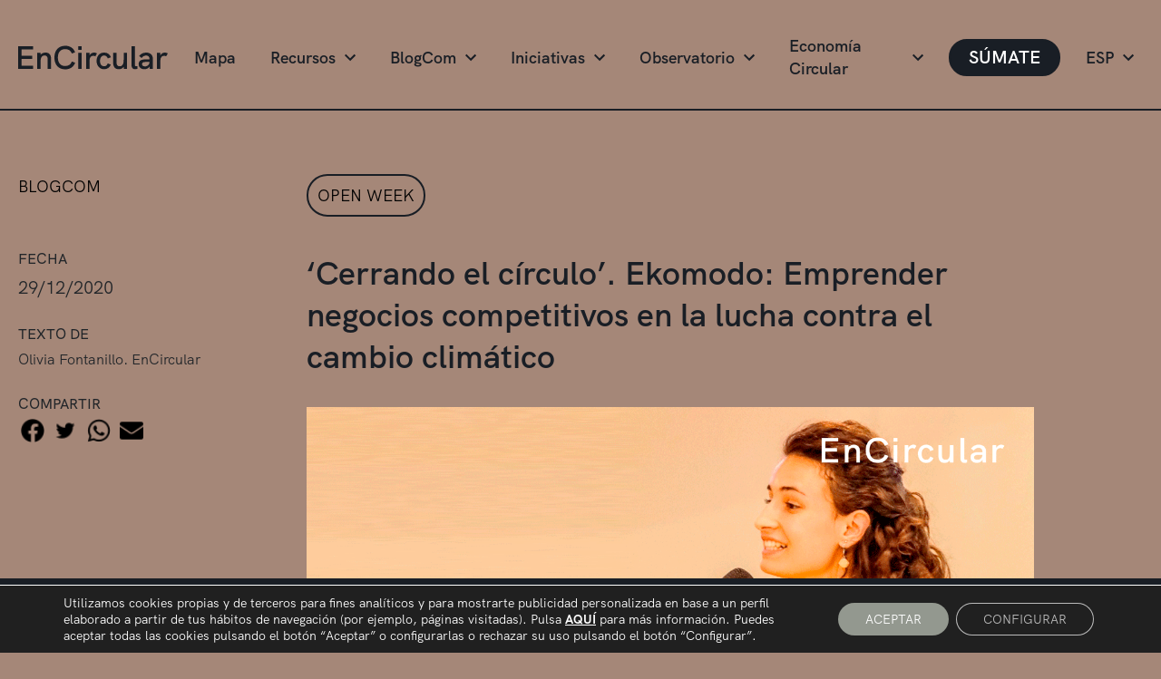

--- FILE ---
content_type: text/html; charset=UTF-8
request_url: https://encircular.es/cerrando-el-circulo-ekomodo-emprender-negocios-competitivos-en-la-lucha-contra-el-cambio-climatico/
body_size: 79601
content:
<!DOCTYPE html>
<html lang="en">
<head>
    <meta charset="UTF-8">
    <meta http-equiv="X-UA-Compatible" content="IE=edge">
    <meta name="viewport" content="width=device-width, initial-scale=1.0">
    <title>EnCircular</title>
    <link rel="stylesheet" href="https://encircular.es/wp-content/themes/encircular/assets/css/bootstrap.min.css">
    <link rel="stylesheet" href="https://encircular.es/wp-content/themes/encircular/assets/css/aos.css">
    <link rel="stylesheet" href="https://encircular.es/wp-content/themes/encircular/assets/css/style.css">
    <link rel="stylesheet" href="https://encircular.es/wp-content/themes/encircular/assets/css/responsive.css">
    <link rel="alternate" hreflang="es" href="https://encircular.es/cerrando-el-circulo-ekomodo-emprender-negocios-competitivos-en-la-lucha-contra-el-cambio-climatico/" />
<link rel="alternate" hreflang="en" href="https://encircular.es/en/cerrando-el-circulo-ekomodo-emprender-negocios-competitivos-en-la-lucha-contra-el-cambio-climatico/" />
<link rel="alternate" hreflang="va" href="https://encircular.es/ca/cerrando-el-circulo-ekomodo-emprender-negocios-competitivos-en-la-lucha-contra-el-cambio-climatico/" />
<link rel='dns-prefetch' href='//fonts.googleapis.com' />
<link rel='dns-prefetch' href='//s.w.org' />
		<script type="text/javascript">
			window._wpemojiSettings = {"baseUrl":"https:\/\/s.w.org\/images\/core\/emoji\/13.0.0\/72x72\/","ext":".png","svgUrl":"https:\/\/s.w.org\/images\/core\/emoji\/13.0.0\/svg\/","svgExt":".svg","source":{"concatemoji":"https:\/\/encircular.es\/wp-includes\/js\/wp-emoji-release.min.js?ver=5.5.17"}};
			!function(e,a,t){var n,r,o,i=a.createElement("canvas"),p=i.getContext&&i.getContext("2d");function s(e,t){var a=String.fromCharCode;p.clearRect(0,0,i.width,i.height),p.fillText(a.apply(this,e),0,0);e=i.toDataURL();return p.clearRect(0,0,i.width,i.height),p.fillText(a.apply(this,t),0,0),e===i.toDataURL()}function c(e){var t=a.createElement("script");t.src=e,t.defer=t.type="text/javascript",a.getElementsByTagName("head")[0].appendChild(t)}for(o=Array("flag","emoji"),t.supports={everything:!0,everythingExceptFlag:!0},r=0;r<o.length;r++)t.supports[o[r]]=function(e){if(!p||!p.fillText)return!1;switch(p.textBaseline="top",p.font="600 32px Arial",e){case"flag":return s([127987,65039,8205,9895,65039],[127987,65039,8203,9895,65039])?!1:!s([55356,56826,55356,56819],[55356,56826,8203,55356,56819])&&!s([55356,57332,56128,56423,56128,56418,56128,56421,56128,56430,56128,56423,56128,56447],[55356,57332,8203,56128,56423,8203,56128,56418,8203,56128,56421,8203,56128,56430,8203,56128,56423,8203,56128,56447]);case"emoji":return!s([55357,56424,8205,55356,57212],[55357,56424,8203,55356,57212])}return!1}(o[r]),t.supports.everything=t.supports.everything&&t.supports[o[r]],"flag"!==o[r]&&(t.supports.everythingExceptFlag=t.supports.everythingExceptFlag&&t.supports[o[r]]);t.supports.everythingExceptFlag=t.supports.everythingExceptFlag&&!t.supports.flag,t.DOMReady=!1,t.readyCallback=function(){t.DOMReady=!0},t.supports.everything||(n=function(){t.readyCallback()},a.addEventListener?(a.addEventListener("DOMContentLoaded",n,!1),e.addEventListener("load",n,!1)):(e.attachEvent("onload",n),a.attachEvent("onreadystatechange",function(){"complete"===a.readyState&&t.readyCallback()})),(n=t.source||{}).concatemoji?c(n.concatemoji):n.wpemoji&&n.twemoji&&(c(n.twemoji),c(n.wpemoji)))}(window,document,window._wpemojiSettings);
		</script>
		<style type="text/css">
img.wp-smiley,
img.emoji {
	display: inline !important;
	border: none !important;
	box-shadow: none !important;
	height: 1em !important;
	width: 1em !important;
	margin: 0 .07em !important;
	vertical-align: -0.1em !important;
	background: none !important;
	padding: 0 !important;
}
</style>
	<link rel='stylesheet' id='wp-block-library-css'  href='https://encircular.es/wp-includes/css/dist/block-library/style.min.css?ver=5.5.17' type='text/css' media='all' />
<link rel='stylesheet' id='jet-engine-frontend-css'  href='https://encircular.es/wp-content/plugins/jet-engine/assets/css/frontend.css?ver=2.5.6' type='text/css' media='all' />
<link rel='stylesheet' id='contact-form-7-css'  href='https://encircular.es/wp-content/plugins/contact-form-7/includes/css/styles.css?ver=5.5.4' type='text/css' media='all' />
<link rel='stylesheet' id='wpml-legacy-dropdown-0-css'  href='//encircular.es/wp-content/plugins/sitepress-multilingual-cms/templates/language-switchers/legacy-dropdown/style.css?ver=1' type='text/css' media='all' />
<link rel='stylesheet' id='search-filter-plugin-styles-css'  href='https://encircular.es/wp-content/plugins/search-filter-pro/public/assets/css/search-filter.min.css?ver=2.5.2' type='text/css' media='all' />
<link rel='stylesheet' id='tplis-cl-googlefonts-css'  href='//fonts.googleapis.com/css?family=Open+Sans:400,600&#038;subset=latin,latin-ext' type='text/css' media='all' />
<link rel='stylesheet' id='moove_gdpr_frontend-css'  href='https://encircular.es/wp-content/plugins/gdpr-cookie-compliance/dist/styles/gdpr-main-nf.css?ver=4.10.2' type='text/css' media='all' />
<style id='moove_gdpr_frontend-inline-css' type='text/css'>
				#moove_gdpr_cookie_modal .moove-gdpr-modal-content .moove-gdpr-tab-main h3.tab-title, 
				#moove_gdpr_cookie_modal .moove-gdpr-modal-content .moove-gdpr-tab-main span.tab-title,
				#moove_gdpr_cookie_modal .moove-gdpr-modal-content .moove-gdpr-modal-left-content #moove-gdpr-menu li a, 
				#moove_gdpr_cookie_modal .moove-gdpr-modal-content .moove-gdpr-modal-left-content #moove-gdpr-menu li button,
				#moove_gdpr_cookie_modal .moove-gdpr-modal-content .moove-gdpr-modal-left-content .moove-gdpr-branding-cnt a,
				#moove_gdpr_cookie_modal .moove-gdpr-modal-content .moove-gdpr-modal-footer-content .moove-gdpr-button-holder a.mgbutton, 
				#moove_gdpr_cookie_modal .moove-gdpr-modal-content .moove-gdpr-modal-footer-content .moove-gdpr-button-holder button.mgbutton,
				#moove_gdpr_cookie_modal .cookie-switch .cookie-slider:after, 
				#moove_gdpr_cookie_modal .cookie-switch .slider:after, 
				#moove_gdpr_cookie_modal .switch .cookie-slider:after, 
				#moove_gdpr_cookie_modal .switch .slider:after,
				#moove_gdpr_cookie_info_bar .moove-gdpr-info-bar-container .moove-gdpr-info-bar-content p, 
				#moove_gdpr_cookie_info_bar .moove-gdpr-info-bar-container .moove-gdpr-info-bar-content p a,
				#moove_gdpr_cookie_info_bar .moove-gdpr-info-bar-container .moove-gdpr-info-bar-content a.mgbutton, 
				#moove_gdpr_cookie_info_bar .moove-gdpr-info-bar-container .moove-gdpr-info-bar-content button.mgbutton,
				#moove_gdpr_cookie_modal .moove-gdpr-modal-content .moove-gdpr-tab-main .moove-gdpr-tab-main-content h1, 
				#moove_gdpr_cookie_modal .moove-gdpr-modal-content .moove-gdpr-tab-main .moove-gdpr-tab-main-content h2, 
				#moove_gdpr_cookie_modal .moove-gdpr-modal-content .moove-gdpr-tab-main .moove-gdpr-tab-main-content h3, 
				#moove_gdpr_cookie_modal .moove-gdpr-modal-content .moove-gdpr-tab-main .moove-gdpr-tab-main-content h4, 
				#moove_gdpr_cookie_modal .moove-gdpr-modal-content .moove-gdpr-tab-main .moove-gdpr-tab-main-content h5, 
				#moove_gdpr_cookie_modal .moove-gdpr-modal-content .moove-gdpr-tab-main .moove-gdpr-tab-main-content h6,
				#moove_gdpr_cookie_modal .moove-gdpr-modal-content.moove_gdpr_modal_theme_v2 .moove-gdpr-modal-title .tab-title,
				#moove_gdpr_cookie_modal .moove-gdpr-modal-content.moove_gdpr_modal_theme_v2 .moove-gdpr-tab-main h3.tab-title, 
				#moove_gdpr_cookie_modal .moove-gdpr-modal-content.moove_gdpr_modal_theme_v2 .moove-gdpr-tab-main span.tab-title,
				#moove_gdpr_cookie_modal .moove-gdpr-modal-content.moove_gdpr_modal_theme_v2 .moove-gdpr-branding-cnt a {
				 	font-weight: inherit				}
			#moove_gdpr_cookie_modal,#moove_gdpr_cookie_info_bar,.gdpr_cookie_settings_shortcode_content{font-family:inherit}#moove_gdpr_save_popup_settings_button{background-color:#373737;color:#fff}#moove_gdpr_save_popup_settings_button:hover{background-color:#000}#moove_gdpr_cookie_info_bar .moove-gdpr-info-bar-container .moove-gdpr-info-bar-content a.mgbutton,#moove_gdpr_cookie_info_bar .moove-gdpr-info-bar-container .moove-gdpr-info-bar-content button.mgbutton{background-color:#93988f}#moove_gdpr_cookie_modal .moove-gdpr-modal-content .moove-gdpr-modal-footer-content .moove-gdpr-button-holder a.mgbutton,#moove_gdpr_cookie_modal .moove-gdpr-modal-content .moove-gdpr-modal-footer-content .moove-gdpr-button-holder button.mgbutton,.gdpr_cookie_settings_shortcode_content .gdpr-shr-button.button-green{background-color:#93988f;border-color:#93988f}#moove_gdpr_cookie_modal .moove-gdpr-modal-content .moove-gdpr-modal-footer-content .moove-gdpr-button-holder a.mgbutton:hover,#moove_gdpr_cookie_modal .moove-gdpr-modal-content .moove-gdpr-modal-footer-content .moove-gdpr-button-holder button.mgbutton:hover,.gdpr_cookie_settings_shortcode_content .gdpr-shr-button.button-green:hover{background-color:#fff;color:#93988f}#moove_gdpr_cookie_modal .moove-gdpr-modal-content .moove-gdpr-modal-close i,#moove_gdpr_cookie_modal .moove-gdpr-modal-content .moove-gdpr-modal-close span.gdpr-icon{background-color:#93988f;border:1px solid #93988f}#moove_gdpr_cookie_info_bar span.change-settings-button.focus-g,#moove_gdpr_cookie_info_bar span.change-settings-button:focus{-webkit-box-shadow:0 0 1px 3px #93988f;-moz-box-shadow:0 0 1px 3px #93988f;box-shadow:0 0 1px 3px #93988f}#moove_gdpr_cookie_modal .moove-gdpr-modal-content .moove-gdpr-modal-close i:hover,#moove_gdpr_cookie_modal .moove-gdpr-modal-content .moove-gdpr-modal-close span.gdpr-icon:hover,#moove_gdpr_cookie_info_bar span[data-href]>u.change-settings-button{color:#93988f}#moove_gdpr_cookie_modal .moove-gdpr-modal-content .moove-gdpr-modal-left-content #moove-gdpr-menu li.menu-item-selected a span.gdpr-icon,#moove_gdpr_cookie_modal .moove-gdpr-modal-content .moove-gdpr-modal-left-content #moove-gdpr-menu li.menu-item-selected button span.gdpr-icon{color:inherit}#moove_gdpr_cookie_modal .moove-gdpr-modal-content .moove-gdpr-modal-left-content #moove-gdpr-menu li a span.gdpr-icon,#moove_gdpr_cookie_modal .moove-gdpr-modal-content .moove-gdpr-modal-left-content #moove-gdpr-menu li button span.gdpr-icon{color:inherit}#moove_gdpr_cookie_modal .gdpr-acc-link{line-height:0;font-size:0;color:transparent;position:absolute}#moove_gdpr_cookie_modal .moove-gdpr-modal-content .moove-gdpr-modal-close:hover i,#moove_gdpr_cookie_modal .moove-gdpr-modal-content .moove-gdpr-modal-left-content #moove-gdpr-menu li a,#moove_gdpr_cookie_modal .moove-gdpr-modal-content .moove-gdpr-modal-left-content #moove-gdpr-menu li button,#moove_gdpr_cookie_modal .moove-gdpr-modal-content .moove-gdpr-modal-left-content #moove-gdpr-menu li button i,#moove_gdpr_cookie_modal .moove-gdpr-modal-content .moove-gdpr-modal-left-content #moove-gdpr-menu li a i,#moove_gdpr_cookie_modal .moove-gdpr-modal-content .moove-gdpr-tab-main .moove-gdpr-tab-main-content a:hover,#moove_gdpr_cookie_info_bar.moove-gdpr-dark-scheme .moove-gdpr-info-bar-container .moove-gdpr-info-bar-content a.mgbutton:hover,#moove_gdpr_cookie_info_bar.moove-gdpr-dark-scheme .moove-gdpr-info-bar-container .moove-gdpr-info-bar-content button.mgbutton:hover,#moove_gdpr_cookie_info_bar.moove-gdpr-dark-scheme .moove-gdpr-info-bar-container .moove-gdpr-info-bar-content a:hover,#moove_gdpr_cookie_info_bar.moove-gdpr-dark-scheme .moove-gdpr-info-bar-container .moove-gdpr-info-bar-content button:hover,#moove_gdpr_cookie_info_bar.moove-gdpr-dark-scheme .moove-gdpr-info-bar-container .moove-gdpr-info-bar-content span.change-settings-button:hover,#moove_gdpr_cookie_info_bar.moove-gdpr-dark-scheme .moove-gdpr-info-bar-container .moove-gdpr-info-bar-content u.change-settings-button:hover,#moove_gdpr_cookie_info_bar span[data-href]>u.change-settings-button,#moove_gdpr_cookie_info_bar.moove-gdpr-dark-scheme .moove-gdpr-info-bar-container .moove-gdpr-info-bar-content a.mgbutton.focus-g,#moove_gdpr_cookie_info_bar.moove-gdpr-dark-scheme .moove-gdpr-info-bar-container .moove-gdpr-info-bar-content button.mgbutton.focus-g,#moove_gdpr_cookie_info_bar.moove-gdpr-dark-scheme .moove-gdpr-info-bar-container .moove-gdpr-info-bar-content a.focus-g,#moove_gdpr_cookie_info_bar.moove-gdpr-dark-scheme .moove-gdpr-info-bar-container .moove-gdpr-info-bar-content button.focus-g,#moove_gdpr_cookie_info_bar.moove-gdpr-dark-scheme .moove-gdpr-info-bar-container .moove-gdpr-info-bar-content a.mgbutton:focus,#moove_gdpr_cookie_info_bar.moove-gdpr-dark-scheme .moove-gdpr-info-bar-container .moove-gdpr-info-bar-content button.mgbutton:focus,#moove_gdpr_cookie_info_bar.moove-gdpr-dark-scheme .moove-gdpr-info-bar-container .moove-gdpr-info-bar-content a:focus,#moove_gdpr_cookie_info_bar.moove-gdpr-dark-scheme .moove-gdpr-info-bar-container .moove-gdpr-info-bar-content button:focus,#moove_gdpr_cookie_info_bar.moove-gdpr-dark-scheme .moove-gdpr-info-bar-container .moove-gdpr-info-bar-content span.change-settings-button.focus-g,span.change-settings-button:focus,#moove_gdpr_cookie_info_bar.moove-gdpr-dark-scheme .moove-gdpr-info-bar-container .moove-gdpr-info-bar-content u.change-settings-button.focus-g,#moove_gdpr_cookie_info_bar.moove-gdpr-dark-scheme .moove-gdpr-info-bar-container .moove-gdpr-info-bar-content u.change-settings-button:focus{color:#93988f}#moove_gdpr_cookie_modal.gdpr_lightbox-hide{display:none}
</style>
<script type='text/javascript' src='//encircular.es/wp-content/plugins/sitepress-multilingual-cms/templates/language-switchers/legacy-dropdown/script.js?ver=1' id='wpml-legacy-dropdown-0-js'></script>
<script type='text/javascript' src='https://encircular.es/wp-includes/js/jquery/jquery.js?ver=1.12.4-wp' id='jquery-core-js'></script>
<script type='text/javascript' id='search-filter-plugin-build-js-extra'>
/* <![CDATA[ */
var SF_LDATA = {"ajax_url":"https:\/\/encircular.es\/wp-admin\/admin-ajax.php","home_url":"https:\/\/encircular.es\/"};
/* ]]> */
</script>
<script type='text/javascript' src='https://encircular.es/wp-content/plugins/search-filter-pro/public/assets/js/search-filter-build.min.js?ver=2.5.2' id='search-filter-plugin-build-js'></script>
<script type='text/javascript' src='https://encircular.es/wp-content/plugins/search-filter-pro/public/assets/js/chosen.jquery.min.js?ver=2.5.2' id='search-filter-plugin-chosen-js'></script>
<link rel="https://api.w.org/" href="https://encircular.es/wp-json/" /><link rel="alternate" type="application/json" href="https://encircular.es/wp-json/wp/v2/posts/3242/" /><link rel="EditURI" type="application/rsd+xml" title="RSD" href="https://encircular.es/xmlrpc.php?rsd" />
<link rel="wlwmanifest" type="application/wlwmanifest+xml" href="https://encircular.es/wp-includes/wlwmanifest.xml" /> 
<link rel='prev' title='‘Cerrando el círculo’. Aticcook: Del producto de proximidad a la gestión de residuos' href='https://encircular.es/cerrando-el-circulo-aticcook-del-producto-de-proximidad-a-la-gestion-de-residuos/' />
<link rel='next' title='&#8216;On circular&#8217;: Construyendo ciudades circulares' href='https://encircular.es/on-circular-economia-encircular-open-week-jordi-pascual/' />
<meta name="generator" content="WordPress 5.5.17" />
<link rel="canonical" href="https://encircular.es/cerrando-el-circulo-ekomodo-emprender-negocios-competitivos-en-la-lucha-contra-el-cambio-climatico/" />
<link rel='shortlink' href='https://encircular.es/?p=3242' />
<link rel="alternate" type="application/json+oembed" href="https://encircular.es/wp-json/oembed/1.0/embed/?url=https%3A%2F%2Fencircular.es%2Fcerrando-el-circulo-ekomodo-emprender-negocios-competitivos-en-la-lucha-contra-el-cambio-climatico%2F" />
<link rel="alternate" type="text/xml+oembed" href="https://encircular.es/wp-json/oembed/1.0/embed/?url=https%3A%2F%2Fencircular.es%2Fcerrando-el-circulo-ekomodo-emprender-negocios-competitivos-en-la-lucha-contra-el-cambio-climatico%2F&#038;format=xml" />
<meta name="generator" content="WPML ver:4.4.4 stt:8,1,2;" />
        <script type="text/javascript">
        var ajaxurl = 'https://encircular.es/wp-admin/admin-ajax.php';
        </script>
    <style type="text/css">.tplis-cl-cookies:after{content:'';clear:both;display:block}.tplis-cl-cookies{background-color:rgba(25,30,37,1.00);position:fixed;font-family:"Open Sans",sans-serif;bottom:0;width:100%;z-index:9000;margin:0;overflow:hidden;border-color:#3B3939;border-width:1px}.tplis-cl-cookies-head h4{border-right-color:#fff}.tplis-cl-cookies-buttons:after{clear:both:content:"";display:block}.tplis-cl-cookies-text *{color:#fff}.tplis-cl-button-accept,.tplis-cl-button-accept:hover,.tplis-cl-button-accept:focus,.tplis-cl-button-accept:active{background-color:#191e25;color:#fff}.tplis-cl-button-accept svg{fill:#fff}.tplis-cl-button-refuse,.tplis-cl-button-refuse:hover{background-color:#191e25;color:#fff}.tplis-cl-button-refuse svg{fill:#fff}.tplis-cl-cookies-text a{font-weight:bold;-webkit-transition:all 250ms ease-in-out;-moz-transition:all 250ms ease-in-out;-ms-transition:all 250ms ease-in-out;-o-transition:all 250ms ease-in-out;transition:all 250ms ease-in-out;border-bottom:1px solid #fff}.tplis-cl-cookies-text a:hover,.tplis-cl-cookies-text a:focus,.tplis-cl-cookies-text a:active{color:#fff;opacity:.6}.tplis-cl-cookies{display:flex;padding:10px 15px;justify-content:space-between;align-items:center}.tplis-cl-cookies-text{display:flex;width:100%}.tplis-cl-cookies h4{text-transform:uppercase;letter-spacing:5px;font-size:12pt}.tplis-cl-cookies p{font-size:8pt;padding-bottom:20px;line-height:150%}.tplis-cl-cookies a{text-decoration:none;font-weight:700}.tplis-cl-cookies-head h4{font-weight:700;padding:20px 30px 20px 15px;border-right:1px solid}.tplis-cl-cookies-content-text{margin:0 20px 0 35px;padding:0;font-weight:400;max-width:678px;display:flex;align-items:center}.tplis-cl-cookies .tplis-cl-cookies-content-text *{margin:0;padding:0}.tplis-cl-cookies-buttons{text-align:center;display:flex;justify-content:flex-end;max-width:500px}.tplis-cl-is-btn-refuse .tplis-cl-cookies-buttons{width:100%}.tplis-cl-button{padding:30px 10px 10px 8px;font-weight:400;padding:15px;display:block;text-transform:uppercase;letter-spacing:3px;margin:0 20px 0 20px;-webkit-transition:all .1s ease-out;-moz-transition:all .1s ease-out;transition:all .1s ease-out;font-size:8pt;align-self:center}.tplis-cl-button:hover{-ms-transform:scale(1.04);-webkit-transform:scale(1.04);transform:scale(1.04)}@media only screen and (max-width:998px){.tplis-cl-cookies{flex-direction:column}.tplis-cl-cookies-buttons{max-width:none;justify-content:center;margin-top:10px}.tplis-cl-button{width:100%;padding:8px 15px;margin:0}.tplis-cl-cookies-buttons{width:100%}.tplis-cl-is-btn-refuse .tplis-cl-button.tplis-cl-button-accept{margin-right:10px}.tplis-cl-is-btn-refuse .tplis-cl-button.tplis-cl-button-refuse{margin-left:10px}}@media only screen and (max-width:768px){.tplis-cl-cookies-head{display:none}.tplis-cl-cookies-content-text{margin:0}}</style><link rel="icon" href="https://encircular.es/wp-content/uploads/2020/11/Favicon_encircular-1-150x150.png" sizes="32x32" />
<link rel="icon" href="https://encircular.es/wp-content/uploads/2020/11/Favicon_encircular-1-300x300.png" sizes="192x192" />
<link rel="apple-touch-icon" href="https://encircular.es/wp-content/uploads/2020/11/Favicon_encircular-1-300x300.png" />
<meta name="msapplication-TileImage" content="https://encircular.es/wp-content/uploads/2020/11/Favicon_encircular-1-300x300.png" />
</head>
<body class="post-template-default single single-post postid-3242 single-format-standard my-class">
    <header data-aos="fade-down" data-aos-easing="linear" data-aos-duration="800" data-aos-delay="0">
        <div class="container container-header">
            <div class="content-header">
                <a href="https://encircular.es/" class="logo-header"><img src="https://encircular.es/wp-content/themes/encircular/assets/img/logo.svg" alt=""></a>
                <div class="links-header">
                    <div class="link-header">
                        <a href="https://encircular.es/mapa" class="btn-header ">
                            
                                                    Mapa
                                                                                                </a>
                    </div>
                    <div class="link-header has-child">
                        <a href="https://encircular.es/recursos" class="btn-header has-child ">
                                                    Recursos
                                                                                                 <img src="https://encircular.es/wp-content/themes/encircular/assets/img/icon-arrow-down.svg" alt=""></a>
                        <ul class="links-child-header">
                                                                    <div class="link-child-header has-child">
                                            <a href="https://encircular.es/recursos?filter=herramientas" class="btn-child-header has-child">Herramientas <img src="https://encircular.es/wp-content/themes/encircular/assets/img/icon-arrow-right.svg" alt=""></a>
                                            <ul class="links-child-int-header">
                                                <div class="box-child-header-int-header">
                                                                                                            <div class="link-child-int-header">
                                                            <a href="https://encircular.es/recursos?subfilter=ideacion" class="btn-child-header">Ideación</a>
                                                        </div>
                                                                                                            <div class="link-child-int-header">
                                                            <a href="https://encircular.es/recursos?subfilter=definicion" class="btn-child-header">Definición</a>
                                                        </div>
                                                                                                            <div class="link-child-int-header">
                                                            <a href="https://encircular.es/recursos?subfilter=validacion" class="btn-child-header">Validación</a>
                                                        </div>
                                                                                                            <div class="link-child-int-header">
                                                            <a href="https://encircular.es/recursos?subfilter=implementacion" class="btn-child-header">Implementación</a>
                                                        </div>
                                                                                                    </div>
                                            </ul>
                                        </div>
                                    
                                                                    <div class="link-child-header">
                                            <a href="https://encircular.es/recursos?filter=informes-y-estudios" class="btn-child-header ">Informes y estudios</a>
                                        </div>
                                    
                                                                    <div class="link-child-header">
                                            <a href="https://encircular.es/recursos?filter=formacion" class="btn-child-header ">Formación</a>
                                        </div>
                                    
                                                                    <div class="link-child-header">
                                            <a href="https://encircular.es/recursos?filter=ayudas-y-subvenciones" class="btn-child-header ">Ayudas y subvenciones</a>
                                        </div>
                                    
                                                                    <div class="link-child-header">
                                            <a href="https://encircular.es/recursos?filter=plataformas-de-referencia" class="btn-child-header ">Plataformas de referencia</a>
                                        </div>
                                    
                                                    </ul>
                    </div>
                    <div class="link-header has-child">
                        <a href="https://encircular.es/blog" class="btn-header has-child ">BlogCom <img src="https://encircular.es/wp-content/themes/encircular/assets/img/icon-arrow-down.svg" alt=""></a>
                        <ul class="links-child-header">
                                                                    <div class="link-child-header">
                                            <a href="https://encircular.es/blog?filter=al-dia" class="btn-child-header has-child ">Al día</a>
                                        </div>
                                    
                                                                    <div class="link-child-header">
                                            <a href="https://encircular.es/blog?filter=ecosistema" class="btn-child-header has-child ">Ecosistema</a>
                                        </div>
                                    
                                                                    <div class="link-child-header">
                                            <a href="https://encircular.es/blog?filter=inspiracion" class="btn-child-header has-child ">Inspiración</a>
                                        </div>
                                    
                                                                    <div class="link-child-header">
                                            <a href="https://encircular.es/blog?filter=open-week" class="btn-child-header has-child ">Open Week</a>
                                        </div>
                                    
                                                                    <div class="link-child-header">
                                            <a href="https://encircular.es/blog?filter=podcast" class="btn-child-header has-child ">Podcast</a>
                                        </div>
                                    
                                                    </ul>
                    </div>
                    <div class="link-header has-child">
                        <a href="https://encircular.es/iniciativas" class="btn-header  has-child ">
                                                    Iniciativas
                                                                                                <img src="https://encircular.es/wp-content/themes/encircular/assets/img/icon-arrow-down.svg" alt=""></a>
                        <ul class="links-child-header">
                                                                    <div class="link-child-header">
                                            <a href="https://encircular.es/iniciativas?filter=buenas-practicas" class="btn-child-header has-child ">Buenas prácticas</a>
                                        </div>
                                    
                                                                    <div class="link-child-header">
                                            <a href="https://encircular.es/iniciativas?filter=casos-de-exito" class="btn-child-header has-child ">Casos de éxito</a>
                                        </div>
                                    
                                                                    <div class="link-child-header">
                                            <a href="https://encircular.es/iniciativas?filter=incubadora" class="btn-child-header has-child ">Incubadora</a>
                                        </div>
                                    
                                                    </ul>
                    </div>
                    <div class="link-header has-child">
                        <a href="https://encircular.es/observatorios" class="btn-header has-child ">
                                                    Observatorio
                                                                                                <img src="https://encircular.es/wp-content/themes/encircular/assets/img/icon-arrow-down.svg" alt=""></a>
                        <ul class="links-child-header">
                                                                    <div class="link-child-header">
                                            <a href="https://encircular.es/observatorios?filter=eventos" class="btn-child-header has-child ">Eventos</a>
                                        </div>
                                    
                                                                    <div class="link-child-header">
                                            <a href="https://encircular.es/observatorios?filter=noticias" class="btn-child-header has-child ">Noticias</a>
                                        </div>
                                    
                                                                    <div class="link-child-header">
                                            <a href="https://encircular.es/observatorios?filter=retos" class="btn-child-header has-child ">Retos</a>
                                        </div>
                                    
                                                                    <div class="link-child-header">
                                            <a href="https://encircular.es/observatorios?filter=otros" class="btn-child-header has-child ">Otros</a>
                                        </div>
                                    
                                                    </ul>
                    </div>
                                        <div class="link-header has-child">
                        <a href="#" class="btn-header has-child ">Economía Circular <img src="https://encircular.es/wp-content/themes/encircular/assets/img/icon-arrow-down.svg" alt=""></a>
                        <ul class="links-child-header">
                            <div class="link-child-header">
                                <a href="https://encircular.es/informe-2021" class="btn-child-header">Informe 2021</a>
                            </div>
                            <div class="link-child-header">
                                <a href="https://encircular.es/economia-circular" class="btn-child-header">Sobre EnCircular</a>
                            </div>
                        </ul>
                    </div>
                    <div class="link-header">
                        <a href="#" class="btn-header btn-design1 btn-design1 btn-show-modal-header">SÚMATE</a>
                    </div>
                                                                                
                            <div class="link-header has-child">
                                <a href="#" class="btn-header has-child">ESP <img src="https://encircular.es/wp-content/themes/encircular/assets/img/icon-arrow-down.svg" alt=""></a>
                                <ul class="links-child-header">
                                                                            <li class="wpml-ls-slot-shortcode_actions wpml-ls-item wpml-ls-item-es wpml-ls-current-language wpml-ls-first-item my-custom-switcher-item link-child-header">
                                            <a href="https://encircular.es/cerrando-el-circulo-ekomodo-emprender-negocios-competitivos-en-la-lucha-contra-el-cambio-climatico/" class="btn-child-header has-child">
                                                Esp
                                            </a>
                                        </li>
                                                                            <li class="wpml-ls-slot-shortcode_actions wpml-ls-item wpml-ls-item-en my-custom-switcher-item link-child-header">
                                            <a href="https://encircular.es/en/cerrando-el-circulo-ekomodo-emprender-negocios-competitivos-en-la-lucha-contra-el-cambio-climatico/" class="btn-child-header has-child">
                                                Eng
                                            </a>
                                        </li>
                                                                            <li class="wpml-ls-slot-shortcode_actions wpml-ls-item wpml-ls-item-ca wpml-ls-last-item my-custom-switcher-item link-child-header">
                                            <a href="https://encircular.es/ca/cerrando-el-circulo-ekomodo-emprender-negocios-competitivos-en-la-lucha-contra-el-cambio-climatico/" class="btn-child-header has-child">
                                                Val
                                            </a>
                                        </li>
                                                                    </ul>
                            </div>
                                                <!--<div class="link-header link-header-lang has-child">
                        <a href="#" class="btn-header">ESP <img src="https://encircular.es/wp-content/themes/encircular/assets/img/icon-arrow-down.svg" alt=""></a>
                        <ul class="links-child-header">
                            <div class="link-child-header">
                                <a href="#" class="btn-child-header has-child">ESP</a>
                            </div>
                            <div class="link-child-header">
                                <a href="#" class="btn-child-header has-child">ENG</a>
                            </div>
                            <div class="link-child-header">
                                <a href="#" class="btn-child-header has-child">VAL</a>
                            </div>
                        </ul>
                    </div>!-->
                </div>
                <button class="btn-mobile">
                    <span></span><span></span><span></span>
                </button>
            </div>
        </div>
    </header>    <section class="section-single-page-custom">
        <div class="container">
            <div class="row">
                <div class="col-lg-3 custom-single-col1" data-aos="fade-right" data-aos-easing="linear" data-aos-duration="700" data-aos-delay="0">
                    <a href="https://encircular.es/blog" class="section-single-page-custom-link-page show-desktop"><span><-</span> blogcom</a>
                    <div class="container-date container-single-page-menu-right">
                        <h6 class="section-single-page-custom-title">FECHA</h6>
                        <p class="section-single-page-custom-date">29/12/2020</p>
                    </div>
                    <div class="container-text-by container-single-page-menu-right">
                        <h6 class="section-single-page-custom-title">TEXTO DE</h6>
                        <p> Olivia Fontanillo. EnCircular</p>
                    </div>
                    <div class="container-share container-single-page-menu-right">
                        <h6 class="section-single-page-custom-title">COMPARTIR</h6>
                        <div class="share-container-icons">
                            <div class="share-container-icon"><a href="#"><img src="https://encircular.es/wp-content/themes/encircular/assets/img/facebook.png" alt="" class="share-icon"></a></div>
                            <div class="share-container-icon"><a href="#"><img src="https://encircular.es/wp-content/themes/encircular/assets/img/twitter.png" alt="" class="share-icon"></a></div>
                            <div class="share-container-icon"><a href="#"><img src="https://encircular.es/wp-content/themes/encircular/assets/img/whatsapp.png" alt="" class="share-icon"></a></div>
                            <div class="share-container-icon"><a href="#"><img src="https://encircular.es/wp-content/themes/encircular/assets/img/email.png" alt="" class="share-icon"></a></div>
                            </div>
                    </div>
                </div>
                <div class="col-lg-9 custom-single-col2" data-aos="fade-left" data-aos-easing="linear" data-aos-duration="700" data-aos-delay="0">
                    <div class="box-single-content-01">
                        <a href="#" class="section-single-page-custom-link-page show-mobile"><span><-</span> blogcom</a>
                        <div class="box-categoria-single-01">
                            <ul class="post-categories">
	<li><a href="https://encircular.es/category/blogcom/open-week/" rel="category tag">Open Week</a></li></ul>                        </div>
                        <div class="title1 box-title-single-01-principal">
                            ‘Cerrando el círculo’. Ekomodo: Emprender negocios competitivos en la lucha contra el cambio climático                        </div>
                        <div class="box-img-single-01">
                                                            <img src="https://encircular.es/wp-content/uploads/2020/12/Adriana-Uribelsago_Blog_v1.png"/>
                        </div>
                        <div class="box-text-content-single-01">
                            <p><em>Elena Morales, periodista de la Cadena Ser, entrevistó a Adriana Uribesalgo, directora creativa de Ekomodo y especialista en ecodiseño, en la segunda de las entrevistas del ciclo ‘Cerrando el círculo’, enmarcado en la ‘Economía EnCircular Open Week’*.</em></p>
<p>Eko-REC es la única empresa industrial de Europa que no solo recicla plástico -en torno a 5 millones de botellas cada día-, sino que transforma ese material reciclado en productos propios que se emplean en diferentes sectores, como la automoción, la alimentación (envases) o el sector textil. El grupo identificó la oportunidad de cerrar aún más el ciclo de los materiales y los residuos, convirtiendo ese textil obtenido con reciclaje en productos que las personas pudieran usar en su día a día. En 2018, lanzó el proyecto Ekomodo, para diseñar y fabricar una serie de complementos con estilo y sostenibles.</p>
<p><strong>Una botella de plástico cualquiera tarda más de 500 años en degradarse en el medio ambiente. Sin embargo, en Ekomodo conseguís darle una nueva vida a ese material. ¿Cómo surgió el proyecto?</strong></p>
<p>Somos un grupo de empresas en el que cada día se reciclan unos 5 millones de botellas de plástico. Se hace una escama que se puede convertir en material para alimentación, automoción. Hay un proyecto textil dentro de la empresa y se estaban buscando nuevas aplicaciones. Por casualidad, yo acababa de incorporarme a la organización y nos unimos varias personas que teníamos la inquietud de demostrar a la ciudadanía el sentido real del reciclaje. Propusimos hacer proyectos más tangibles, que llegasen de manera más directa a la población; que la persona que deposita una botella para reciclar, pueda ver el resultado. Creamos una línea textil, en principio muy experimental. Los diseños han evolucionado desde esos primeros momentos hasta hoy, pero se mantiene como una de las funciones principales la didáctica: demostrar qué ocurre con el plástico reciclado. Es nuestro propósito como marca.</p>
<p><iframe src="https://www.youtube.com/embed/AXC0EDqj7QU" width="903" height="508" frameborder="0" allowfullscreen="allowfullscreen"></iframe></p>
<p><strong>La primera parte del trabajo es que los ciudadanos separemos la basura, reciclar en contenedor. ¿Nos falta concienciación?</strong></p>
<p>Nos falta concienciación sobre todo porque nos creemos muchos bulos. Por ejemplo, que al final todo se recoge en un mismo camión o va a un mismo sitio. No es cierto. La basura vale dinero. Aunque para mí sea basura, para otro es materia prima. Desde que separo mis residuos, se convierten en un recurso para una industria. Tenemos que ser conscientes de que los van a utilizar empresas y van a generar empleo.</p>
<p><strong>El plástico es uno de los materiales con mayor impacto negativo en el medio ambiente…</strong></p>
<p>Se estima que, aproximadamente, solo el 9% de todo el plástico que se produce se recicla. Queda un gran trabajo por hacer, tanto en cuanto a separar correctamente, como en crear empresas que sean capaces de trabajar con esos plásticos y generar nuevos recursos. En nuestro caso, nos centramos, sobre todo, en el PET, uno de los polímeros que se encuentra en envases plásticos. Hay muchas innovaciones orientadas a la mejora de la calidad para poder darle nuevos usos. El reciclaje siempre degrada algo la materia prima. Lo ideal es que la botella pueda reciclarse el mayor número de veces posible y mantener la calidad en toda la cadena. Y algo fundamental es que lo que hagamos con esa materia a su vez se pueda reciclar, porque, si no, nos vamos a encontrar con la misma piedra en el camino.</p>
<p><strong>Además de esta sostenibilidad medioambiental, Ekomodo también es responsable a nivel social y personal, con criterios de inclusión a la hora de abordar la producción.</strong></p>
<p>Para nosotros la sostenibilidad tiene tres patas: somos una empresa, la pata económica se da por hecho. La segunda es la medioambiental y la tercera, la social. Qué impacto tenemos en las personas y en las comunidades. Por ello, trabajamos con empresas de inserción social y laboral.</p>
<p><strong>Estáis avanzando, también, en el marketing responsable, con propuestas innovadoras.</strong></p>
<p>El 80% del impacto que va a tener un producto depende del diseño. Abarca todo, desde la elección de materias primas hasta la comunicación, como lo hacemos llegar al consumidor final. Que las personas sean conscientes de qué supone utilizar material reciclado y qué implica. Por ejemplo, estamos desarrollando fichas de impacto, donde se recoge una serie de puntación sobre el producto que permite ver su sostenibilidad de forma más tangible. (emisiones, dónde se hace la producción…). Recogen información muy sencilla de entender para todas las personas.</p>
<p><strong>Desde vuestra experiencia, ¿recomendáis a otras pymes avanzar hacia la integración real de la sostenibilidad?</strong></p>
<p>Es indispensable, no es que sea conveniente y recomendable, sino que llegará un punto en el que, si no eres sostenible, no podrás ser empresa. La regulación y la demanda del mercado están haciendo que sea algo indispensable, de base, transversal. Eso lo vamos a ir viendo en todos los proyectos, en todas las pymes y empresas de mayor tamaño.</p>
<p><strong>¿Crees que hay suficiente apoyo público para impulsar empresas sostenibles?</strong></p>
<p>Por desgracia, no siempre existe. Nosotros somos unos privilegiados. En el territorio guipuzcoano hay una estructura legal y de incentivos que ayudan mucho a las pymes que emprenden en temas sostenibles, que invierten en innovación… mucho apoyo que nos facilita el día a día. A nivel del País Vasco, pocas pymes se pueden quejar.</p>
<p><strong>¿En qué territorios o en qué países podemos encontrar ejemplos de verdadera responsabilidad con el medio ambiente?</strong></p>
<p>Hay muchos sitios, pero no hay nadie perfecto. Todos tienen sus fallos. Debemos aprender de las cosas que se hacen bien en otros lugares. Es importante reciclar más, pero, también, cómo se hace. En España tenemos territorios muy bien posicionados en tasas de reciclaje. Tenemos que escoger lo mejor de cada sistema, inspirarnos en ellos y reproducirlos.</p>
<p><strong>¿Qué papel tiene el consumidor final en esa evolución hacia modelos sostenibles?</strong></p>
<p>Indudablemente, el cliente manda y cada vez es más exigente. Pide productos muy sostenibles y eso nos va a hacer desarrollarnos y formar parte de esa vanguardia de la sostenibilidad. Esa creciente exigencia nos permite avanzar y crear cosas cada vez más interesantes.</p>
<p><strong>¿Cómo va a impactar en vuestro entorno la creación de la plataforma EnCircular?</strong></p>
<p>Este tipo de iniciativas son indispensables, porque suponen una manera de conocernos mucho más, generar sinergias, inspirarnos los unos a los otros, abrir colaboraciones,… En el caso concreto de EnCircular, creemos que servirá para visibilizar y para crear proyectos aún más inspiradores y que cuiden del planeta.</p>
<p>&nbsp;</p>
<p><em>*La primera edición de ‘Economía EnCircular Open Week’ se celebró del 10 al 13 de noviembre, en Valencia. El encuentro, organizado por la Asociación de Diseñadores de la Comunitat Valenciana (ADCV), con apoyo de la Agencia Valenciana de la Innovación (AVI), reunió a expertos nacionales e internacionales y empresas que están integrando modelos de negocio, estrategias y soluciones basadas en la economía en circular. <a href="https://www.youtube.com/channel/UCoHtb3lGdn5oD5BGbzfIUGg">Puedes acceder a todas las presentaciones y entrevistas pinchando aquí.</a></em></p>
                        </div>
                    </div>
                    <div class="box-btn-volver-siguiente">
                        <a href="https://encircular.es/on-circular-economia-encircular-open-week-jordi-pascual/" class="btn-single-bottom">
                            ANTERIOR
                        </a>
                        <a href="https://encircular.es/blog" class="btn-single-bottom">
                            VOLVER
                        </a>
                        <a href="https://encircular.es/cerrando-el-circulo-aticcook-del-producto-de-proximidad-a-la-gestion-de-residuos/" class="btn-single-bottom">
                            SIGUIENTE
                        </a>
                    </div>
                </div>
            </div>
        </div>
    </section>
    <section class="section-post-relacionados">
    <div class="container">
        <h3 class="title1">Últimas noticias
        </h3>
        <div class="row row-custom1">
                                                    <div class="col-lg-4">
                        <div class="card-design1">
                            <div class="card-design1-img">
                                <div class="items-tags-card-design1">
                                                                        <div class="item-tag-card-design1">Al día</div>
                                                                        <div class="item-tag-card-design1">BlogCom</div>
                                                                        <div class="item-tag-card-design1">Ecosistema</div>
                                                                    </div>
                                                                <img src="https://encircular.es/wp-content/uploads/2025/08/GettyImages-2058076882-Converted-01.jpg"/>
                            </div>
                            <div class="card-design1-text">
                                <div class="box-text-card-design1">
                                    <p>02/08/2025</p>
                                </div>
                                <h3 class="box-title-card-design1">Europa lanza una consulta pública sobre la futura Ley de Economía C...</h3>
                                <a href="https://encircular.es/europa-lanza-una-consulta-publica-sobre-la-futura-ley-de-economia-circular-y-reafirma-su-objetivo-de-duplicar-su-tasa-de-circularidad-hasta-2030/" class="link-card-design1">VER MÁS<span>-></span></a>
                            </div>
                        </div>
                    </div>
                                        <div class="col-lg-4">
                        <div class="card-design1">
                            <div class="card-design1-img">
                                <div class="items-tags-card-design1">
                                                                        <div class="item-tag-card-design1">Al día</div>
                                                                        <div class="item-tag-card-design1">BlogCom</div>
                                                                        <div class="item-tag-card-design1">Ecosistema</div>
                                                                    </div>
                                                                <img src="https://encircular.es/wp-content/uploads/2025/08/Diseno-sin-titulo-2025-08-06T200548.284.jpg"/>
                            </div>
                            <div class="card-design1-text">
                                <div class="box-text-card-design1">
                                    <p>18/07/2025</p>
                                </div>
                                <h3 class="box-title-card-design1">La inversión en economía circular se dispara desde 2018, pero las s...</h3>
                                <a href="https://encircular.es/la-inversion-en-economia-circular-se-dispara-desde-2018-pero-las-soluciones-de-mayor-impacto-siguen-sin-financiacion-suficiente/" class="link-card-design1">VER MÁS<span>-></span></a>
                            </div>
                        </div>
                    </div>
                                        <div class="col-lg-4">
                        <div class="card-design1">
                            <div class="card-design1-img">
                                <div class="items-tags-card-design1">
                                                                        <div class="item-tag-card-design1">Al día</div>
                                                                        <div class="item-tag-card-design1">BlogCom</div>
                                                                        <div class="item-tag-card-design1">Ecosistema</div>
                                                                    </div>
                                                                <img src="https://encircular.es/wp-content/uploads/2025/08/Diseno-sin-titulo-2025-08-06T203238.373.jpg"/>
                            </div>
                            <div class="card-design1-text">
                                <div class="box-text-card-design1">
                                    <p>04/07/2025</p>
                                </div>
                                <h3 class="box-title-card-design1">Residuos que se transforman en soluciones: el papel de la bioeconom...</h3>
                                <a href="https://encircular.es/residuos-que-se-transforman-en-soluciones-el-papel-de-la-bioeconomia-circular-en-la-transicion-ecologica-europea/" class="link-card-design1">VER MÁS<span>-></span></a>
                            </div>
                        </div>
                    </div>
                                    </div>
    </div>
    </section>
    <footer data-aos="fade-up" data-aos-easing="linear" data-aos-duration="700" data-aos-delay="0">
        <section class="section-footer">
            <div class="container">
                                        <div class="content-section-footer">
                            <div class="content-int-section-footer1">
                                <h6 class="title-footer">NEWSLETTER</h6>
                                <div class="box-newsletter-footer">
                                    <input type="text" placeholder="Dirección de email">
                                    <button class="btn-design2">suscríbete</button>
                                </div>
                                <a href="https://encircular.es/sala-de-prensa" class="link-design2">SALA DE PRENSA</a>
                                <div class="box-rd-footer">
                                    <a href="https://www.facebook.com/ADCVcom" target="_blank" class="item-rd-footer">Facebook</a>
                                    <span> — </span>
                                    <a href="https://www.instagram.com/adcvcom/?hl=es" target="_blank" class="item-rd-footer">Instagram</a>
                                    <span> — </span>
                                    <a href="https://twitter.com/adcv_com?lang=es" target="_blank" class="item-rd-footer">Twitter</a>
                                    <span> — </span>
                                    <a href="https://www.youtube.com/user/ADCVcom" target="_blank" class="item-rd-footer">YouTube</a>
                                </div>
                            </div>
                            <div class="content-int-section-footer2">
                                <h6 class="title-footer">mapa web</h6>
                                <div class="items-links-footer">
                                    <a href="https://encircular.es/mapa" class="item-link-footer">Mapa</a>
                                    <a href="https://encircular.es/iniciativas" class="item-link-footer">Iniciativas</a>
                                    <a href="https://encircular.es/recursos" class="item-link-footer">Recursos</a>
                                    <a href="https://encircular.es/observatorios" class="item-link-footer">Observatorio</a>
                                    <a href="https://encircular.es/blog" class="item-link-footer">BlogCom</a>
                                    <a href="https://encircular.es/economia-circular" class="item-link-footer">Economía Circular</a>
                                </div>
                                <div class="box-rd-footer">
                                    <a href="https://encircular.es/aviso-legal" class="item-rd-footer">Aviso legal</a>
                                    <span> — </span>
                                    <a href="https://encircular.es/politica-de-privacidad" class="item-rd-footer">Política de privacidad</a>
                                    <span> — </span>
                                    <a href="https://encircular.es/politica-de-cookies" class="item-rd-footer">Política de cookies</a>
                                </div>
                            </div>
                            <div class="content-int-section-footer3">
                                <h6 class="title-footer">CONTACTO</h6>
                                <div class="box-text-footer">
                                    <p>
                                        Carrer de Joan Verdeguer, 16<br>
                                        46024 València <br>
                                        T. 963 510 028
                                    </p>
                                </div>
                                <a href="mailto:info@encircular.es" class="link-design2">info@encircular.es</a>
                            </div>
                        </div>
                                </div>
        </section>
        <section class="section-int-footer">
                                <div class="box-text-copyright">
                        <p>Una plataforma creada y producida por la ADCV, financiada por la AVI y subvencionada por la Generalitat Valenciana con la colaboración de la Conselleria de Educación, Universidades y Empleo.</p>
                        </div>
                            <div class="box-logos-int-footer">
               <img style="max-width:100%;  margin:0 auto; width:600px; height:auto;  "  width="1056" height="106" src="https://encircular.es/wp-content/uploads/2025/12/logos-footer.png" alt="logos">
				
				
				
            </div>
        </section>
    </footer>
    <div class="modal-custom1" id="modal-form-sumate">
        <div class="overlay-modal-custom1"></div>
        <div class="box-modal-custom1">
        <h3 class="title1">Súmate <span>*Campos obligatorios</span></h3>            <div role="form" class="wpcf7" id="wpcf7-f6068-o1" lang="es-ES" dir="ltr">
<div class="screen-reader-response"><p role="status" aria-live="polite" aria-atomic="true"></p> <ul></ul></div>
<form action="/cerrando-el-circulo-ekomodo-emprender-negocios-competitivos-en-la-lucha-contra-el-cambio-climatico/#wpcf7-f6068-o1" method="post" class="wpcf7-form init" novalidate="novalidate" data-status="init">
<div style="display: none;">
<input type="hidden" name="_wpcf7" value="6068" />
<input type="hidden" name="_wpcf7_version" value="5.5.4" />
<input type="hidden" name="_wpcf7_locale" value="es_ES" />
<input type="hidden" name="_wpcf7_unit_tag" value="wpcf7-f6068-o1" />
<input type="hidden" name="_wpcf7_container_post" value="0" />
<input type="hidden" name="_wpcf7_posted_data_hash" value="" />
</div>
<div class="box-int-modal-custom1">
<div class="box-input-custom1">
        <label for="">Nombre de la entidad *</label><br />
        <span class="wpcf7-form-control-wrap name_entity"><input type="text" name="name_entity" value="" size="40" class="wpcf7-form-control wpcf7-text wpcf7-validates-as-required" aria-required="true" aria-invalid="false" placeholder="Introduce nombre de la entidad" /></span>
    </div>
<div class="box-input-custom1">
        <label for="">PERSONA DE CONTACTO Y RESPONSABILIDAD *</label><br />
        <span class="wpcf7-form-control-wrap name_entity_full"><input type="text" name="name_entity_full" value="" size="40" class="wpcf7-form-control wpcf7-text" aria-invalid="false" placeholder="Introduce nombre, apellidos y responsabilidad" /></span>
    </div>
<div class="box-input-custom1">
        <label for="">Correo electrónico *</label><br />
        <span class="wpcf7-form-control-wrap email"><input type="email" name="email" value="" size="40" class="wpcf7-form-control wpcf7-text wpcf7-email wpcf7-validates-as-required wpcf7-validates-as-email" aria-required="true" aria-invalid="false" placeholder="Correo electrónico *" /></span>
    </div>
<div class="box-input-custom1">
        <label for="">WEB *</label><br />
        <span class="wpcf7-form-control-wrap webpage"><input type="text" name="webpage" value="" size="40" class="wpcf7-form-control wpcf7-text wpcf7-validates-as-required" aria-required="true" aria-invalid="false" placeholder="Introduce página web" /></span>
    </div>
<div class="box-input-custom1">
        <label for="">Número de teléfono</label><br />
        <span class="wpcf7-form-control-wrap phone"><input type="tel" name="phone" value="" size="40" class="wpcf7-form-control wpcf7-text wpcf7-tel wpcf7-validates-as-tel" aria-invalid="false" placeholder="Introduce nº de teléfono" /></span>
    </div>
<div class="box-check-custom1">
        <span class="wpcf7-form-control-wrap checkbox-912"><span class="wpcf7-form-control wpcf7-checkbox wpcf7-validates-as-required"><span class="wpcf7-list-item first last"><label><input type="checkbox" name="checkbox-912[]" value="" /><span class="wpcf7-list-item-label"></span></label></span></span></span> He leído, comprendo y acepto la <a href='https://encircular.es/politica-de-privacidad/' class='link-strong'>Política de Privacidad</a>
    </div>
<div class="box-text-modal-custom1">
<p>Responsable: Asociación de Diseñadores de la Comunidad Valenciana. Finalidad: Responderle a la consulta realizada, enviarle comunicaciones e información sobre nuestros proyectos y actividades así como, en virtud del interés legítimo, enviar información comercial de nuestros productos y servicios. Legitimación: su propio consentimiento, el interés legítimo. Destinatario: no cederemos sus datos a terceros, salvo obligación legal. Derechos: puede ejercitar los derechos de acceso, rectificación o supresión de datos, así como disponer de otros derechos en protecciondatos@adcv.com. Así mismo, le informamos que si no desea recibir información comercial de nuestros productos y servicios nos lo comunique en el cuerpo del mensaje (en el formulario anterior) o nos escriba a la dirección electrónica señalada en el párrafo anterior. Información adicional en http://www.adcv.com/</p>
</div>
<div class="box-buttons-modal-custom1">
        <a href="#" class="btn-design2 btn-design1-modal-custom">Cancelar</a><br />
        <button type="submit" class="btn-design1 btn-design2-modal-custom">Solicitar</button>
    </div>
</div>
<div class="wpcf7-response-output" aria-hidden="true"></div></form></div>        </div>
    </div>
    <div class="modal-custom1" id="modal-gracias">
    <div class="overlay-modal-custom1"></div>
    <div class="box-modal-custom1">
        <h3 class="title1">
        Gracias por tu solicitud        </h3>
        <div class="box-int-modal-custom1">
            <div class="box-text-modal-custom2">
                <p>
                ¡Gracias por tu interés! Nos pondremos en contacto contigo lo antes posible.                </p>
            </div>
            <div class="box-buttons-modal-custom1">
                <a href="#" class="btn-design2 btn-design1-modal-custom">
                Entendido                </a>
            </div>
        </div>
    </div>
</div>
    <script src="https://encircular.es/wp-content/themes/encircular/assets/js/bootstrap.min.js"></script>
    <script src="https://encircular.es/wp-content/themes/encircular/assets/js/jquery.min.js"></script>
    <script src="https://encircular.es/wp-content/themes/encircular/assets/js/aos.js"></script>
    <script src="https://encircular.es/wp-content/themes/encircular/assets/js/main.js"></script>
        
  <!--copyscapeskip-->
  <aside id="moove_gdpr_cookie_info_bar" class="moove-gdpr-info-bar-hidden moove-gdpr-align-center moove-gdpr-dark-scheme gdpr_infobar_postion_bottom" aria-label="Banner de cookies RGPD" style="display: none;">
    <div class="moove-gdpr-info-bar-container">
      <div class="moove-gdpr-info-bar-content">
        
<div class="moove-gdpr-cookie-notice">
  <p class="p1">Utilizamos cookies propias y de terceros para fines analíticos y para mostrarte publicidad personalizada en base a un perfil elaborado a partir de tus hábitos de navegación (por ejemplo, páginas visitadas). Pulsa <a href="https://encircular.es/politica-de-cookies/" target="_blank" rel="noopener"><span class="s1"><b>AQUÍ</b></span></a> para más información. Puedes aceptar todas las cookies pulsando el botón “Aceptar” o configurarlas o rechazar su uso pulsando el botón “Configurar”.</p>
</div>
<!--  .moove-gdpr-cookie-notice -->        
<div class="moove-gdpr-button-holder">
		  <button class="mgbutton moove-gdpr-infobar-allow-all gdpr-fbo-0" aria-label="ACEPTAR"  role="button">ACEPTAR</button>
	  				<button class="mgbutton moove-gdpr-infobar-settings-btn change-settings-button gdpr-fbo-2" data-href="#moove_gdpr_cookie_modal" aria-label="CONFIGURAR">CONFIGURAR</button>
			</div>
<!--  .button-container -->      </div>
      <!-- moove-gdpr-info-bar-content -->
    </div>
    <!-- moove-gdpr-info-bar-container -->
  </aside>
  <!-- #moove_gdpr_cookie_info_bar -->
  <!--/copyscapeskip-->
<script type='text/javascript' src='https://encircular.es/wp-includes/js/dist/vendor/wp-polyfill.min.js?ver=7.4.4' id='wp-polyfill-js'></script>
<script type='text/javascript' id='wp-polyfill-js-after'>
( 'fetch' in window ) || document.write( '<script src="https://encircular.es/wp-includes/js/dist/vendor/wp-polyfill-fetch.min.js?ver=3.0.0"></scr' + 'ipt>' );( document.contains ) || document.write( '<script src="https://encircular.es/wp-includes/js/dist/vendor/wp-polyfill-node-contains.min.js?ver=3.42.0"></scr' + 'ipt>' );( window.DOMRect ) || document.write( '<script src="https://encircular.es/wp-includes/js/dist/vendor/wp-polyfill-dom-rect.min.js?ver=3.42.0"></scr' + 'ipt>' );( window.URL && window.URL.prototype && window.URLSearchParams ) || document.write( '<script src="https://encircular.es/wp-includes/js/dist/vendor/wp-polyfill-url.min.js?ver=3.6.4"></scr' + 'ipt>' );( window.FormData && window.FormData.prototype.keys ) || document.write( '<script src="https://encircular.es/wp-includes/js/dist/vendor/wp-polyfill-formdata.min.js?ver=3.0.12"></scr' + 'ipt>' );( Element.prototype.matches && Element.prototype.closest ) || document.write( '<script src="https://encircular.es/wp-includes/js/dist/vendor/wp-polyfill-element-closest.min.js?ver=2.0.2"></scr' + 'ipt>' );
</script>
<script type='text/javascript' id='contact-form-7-js-extra'>
/* <![CDATA[ */
var wpcf7 = {"api":{"root":"https:\/\/encircular.es\/wp-json\/","namespace":"contact-form-7\/v1"}};
/* ]]> */
</script>
<script type='text/javascript' src='https://encircular.es/wp-content/plugins/contact-form-7/includes/js/index.js?ver=5.5.4' id='contact-form-7-js'></script>
<script type='text/javascript' src='https://encircular.es/wp-includes/js/jquery/ui/core.min.js?ver=1.11.4' id='jquery-ui-core-js'></script>
<script type='text/javascript' src='https://encircular.es/wp-includes/js/jquery/ui/datepicker.min.js?ver=1.11.4' id='jquery-ui-datepicker-js'></script>
<script type='text/javascript' id='jquery-ui-datepicker-js-after'>
jQuery(document).ready(function(jQuery){jQuery.datepicker.setDefaults({"closeText":"Cerrar","currentText":"Hoy","monthNames":["enero","febrero","marzo","abril","mayo","junio","julio","agosto","septiembre","octubre","noviembre","diciembre"],"monthNamesShort":["Ene","Feb","Mar","Abr","May","Jun","Jul","Ago","Sep","Oct","Nov","Dic"],"nextText":"Siguiente","prevText":"Anterior","dayNames":["domingo","lunes","martes","mi\u00e9rcoles","jueves","viernes","s\u00e1bado"],"dayNamesShort":["Dom","Lun","Mar","Mi\u00e9","Jue","Vie","S\u00e1b"],"dayNamesMin":["D","L","M","X","J","V","S"],"dateFormat":"dd\/mm\/yy","firstDay":1,"isRTL":false});});
</script>
<script type='text/javascript' id='moove_gdpr_frontend-js-extra'>
/* <![CDATA[ */
var moove_frontend_gdpr_scripts = {"ajaxurl":"https:\/\/encircular.es\/wp-admin\/admin-ajax.php","post_id":"3242","plugin_dir":"https:\/\/encircular.es\/wp-content\/plugins\/gdpr-cookie-compliance","show_icons":"all","is_page":"","strict_init":"2","enabled_default":{"third_party":1,"advanced":0},"geo_location":"false","force_reload":"false","is_single":"1","hide_save_btn":"false","current_user":"0","cookie_expiration":"365","script_delay":"2000","close_btn_action":"1","close_btn_rdr":"","gdpr_scor":"true","wp_lang":"_es"};
/* ]]> */
</script>
<script type='text/javascript' src='https://encircular.es/wp-content/plugins/gdpr-cookie-compliance/dist/scripts/main.js?ver=4.10.2' id='moove_gdpr_frontend-js'></script>
<script type='text/javascript' id='moove_gdpr_frontend-js-after'>
var gdpr_consent__strict = "true"
var gdpr_consent__thirdparty = "true"
var gdpr_consent__advanced = "false"
var gdpr_consent__cookies = "strict|thirdparty"
</script>
<script type='text/javascript' src='https://encircular.es/wp-includes/js/wp-embed.min.js?ver=5.5.17' id='wp-embed-js'></script>

    
  <!--copyscapeskip-->
  <!-- V1 -->
  <div id="moove_gdpr_cookie_modal" class="gdpr_lightbox-hide" role="complementary" aria-label="Pantalla de ajustes RGPD">
    <div class="moove-gdpr-modal-content moove-clearfix logo-position-left moove_gdpr_modal_theme_v1">
          
        <button class="moove-gdpr-modal-close" aria-label="Cerrar los ajustes de cookies RGPD">
          <span class="gdpr-sr-only">Cerrar los ajustes de cookies RGPD</span>
          <span class="gdpr-icon moovegdpr-arrow-close"></span>
        </button>
            <div class="moove-gdpr-modal-left-content">
        
<div class="moove-gdpr-company-logo-holder">
  <img src="https://encircular.es/wp-content/uploads/2020/11/EnCircular-300x67.png" alt=""   width="300"  height="67"  class="img-responsive" />
</div>
<!--  .moove-gdpr-company-logo-holder -->        <ul id="moove-gdpr-menu">
          
<li class="menu-item-on menu-item-privacy_overview menu-item-selected">
  <button data-href="#privacy_overview" class="moove-gdpr-tab-nav" aria-label="Resumen de privacidad">
    <span class="gdpr-nav-tab-title">Resumen de privacidad</span>
  </button>
</li>

  <li class="menu-item-strict-necessary-cookies menu-item-off">
    <button data-href="#strict-necessary-cookies" class="moove-gdpr-tab-nav" aria-label="Cookies estrictamente necesarias">
      <span class="gdpr-nav-tab-title">Cookies estrictamente necesarias</span>
    </button>
  </li>


  <li class="menu-item-off menu-item-third_party_cookies">
    <button data-href="#third_party_cookies" class="moove-gdpr-tab-nav" aria-label="Cookies de terceros">
      <span class="gdpr-nav-tab-title">Cookies de terceros</span>
    </button>
  </li>


        </ul>
        
<div class="moove-gdpr-branding-cnt">
  
		<a href="https://wordpress.org/plugins/gdpr-cookie-compliance/" target="_blank" class='moove-gdpr-branding'>Powered by&nbsp; <span>GDPR Cookie Compliance</span></a>
		</div>
<!--  .moove-gdpr-branding -->      </div>
      <!--  .moove-gdpr-modal-left-content -->
      <div class="moove-gdpr-modal-right-content">
        <div class="moove-gdpr-modal-title">
           
        </div>
        <!-- .moove-gdpr-modal-ritle -->
        <div class="main-modal-content">

          <div class="moove-gdpr-tab-content">
            
<div id="privacy_overview" class="moove-gdpr-tab-main">
      <span class="tab-title">Resumen de privacidad</span>
    <div class="moove-gdpr-tab-main-content">
  	<p>Esta web utiliza cookies para que podamos ofrecerte la mejor experiencia de usuario posible. La información de las cookies se almacena en tu navegador y realiza funciones tales como reconocerte cuando vuelves a nuestra web o ayudar a nuestro equipo a comprender qué secciones de la web encuentras más interesantes y útiles.</p>
  	  </div>
  <!--  .moove-gdpr-tab-main-content -->

</div>
<!-- #privacy_overview -->            
  <div id="strict-necessary-cookies" class="moove-gdpr-tab-main" style="display:none">
    <span class="tab-title">Cookies estrictamente necesarias</span>
    <div class="moove-gdpr-tab-main-content">
      <p>Las cookies estrictamente necesarias tiene que activarse siempre para que podamos guardar tus preferencias de ajustes de cookies.</p>
      <div class="moove-gdpr-status-bar gdpr-checkbox-disabled checkbox-selected">
        <div class="gdpr-cc-form-wrap">
          <div class="gdpr-cc-form-fieldset">
            <label class="cookie-switch" for="moove_gdpr_strict_cookies">    
              <span class="gdpr-sr-only">Activar o desactivar las cookies</span>        
              <input type="checkbox" aria-label="Cookies estrictamente necesarias" disabled checked="checked"  value="check" name="moove_gdpr_strict_cookies" id="moove_gdpr_strict_cookies">
              <span class="cookie-slider cookie-round" data-text-enable="Activadas" data-text-disabled="Desactivadas"></span>
            </label>
          </div>
          <!-- .gdpr-cc-form-fieldset -->
        </div>
        <!-- .gdpr-cc-form-wrap -->
      </div>
      <!-- .moove-gdpr-status-bar -->
              <div class="moove-gdpr-strict-warning-message" style="margin-top: 10px;">
          <p>Si desactivas esta cookie no podremos guardar tus preferencias. Esto significa que cada vez que visites esta web tendrás que activar o desactivar las cookies de nuevo.</p>
        </div>
        <!--  .moove-gdpr-tab-main-content -->
                                              
    </div>
    <!--  .moove-gdpr-tab-main-content -->
  </div>
  <!-- #strict-necesarry-cookies -->
            
  <div id="third_party_cookies" class="moove-gdpr-tab-main" style="display:none">
    <span class="tab-title">Cookies de terceros</span>
    <div class="moove-gdpr-tab-main-content">
      <p>Esta web utiliza Google Analytics para recopilar información anónima tal como el número de visitantes del sitio, o las páginas más populares.</p>
<p>Dejar esta cookie activa nos permite mejorar nuestra web.</p>
      <div class="moove-gdpr-status-bar">
        <div class="gdpr-cc-form-wrap">
          <div class="gdpr-cc-form-fieldset">
            <label class="cookie-switch" for="moove_gdpr_performance_cookies">    
              <span class="gdpr-sr-only">Activar o desactivar las cookies</span>     
              <input type="checkbox" aria-label="Cookies de terceros" value="check" name="moove_gdpr_performance_cookies" id="moove_gdpr_performance_cookies" >
              <span class="cookie-slider cookie-round" data-text-enable="Activadas" data-text-disabled="Desactivadas"></span>
            </label>
          </div>
          <!-- .gdpr-cc-form-fieldset -->
        </div>
        <!-- .gdpr-cc-form-wrap -->
      </div>
      <!-- .moove-gdpr-status-bar -->
              <div class="moove-gdpr-strict-secondary-warning-message" style="margin-top: 10px; display: none;">
          <p>¡Por favor, activa primero las cookies estrictamente necesarias para que podamos guardar tus preferencias!</p>
        </div>
        <!--  .moove-gdpr-tab-main-content -->
             
    </div>
    <!--  .moove-gdpr-tab-main-content -->
  </div>
  <!-- #third_party_cookies -->
            
            
          </div>
          <!--  .moove-gdpr-tab-content -->
        </div>
        <!--  .main-modal-content -->
        <div class="moove-gdpr-modal-footer-content">
          <div class="moove-gdpr-button-holder">
			  		<button class="mgbutton moove-gdpr-modal-allow-all button-visible" role="button" aria-label="Activar todo">Activar todo</button>
		  					<button class="mgbutton moove-gdpr-modal-save-settings button-visible" role="button" aria-label="GUARDAR AJUSTES">GUARDAR AJUSTES</button>
				</div>
<!--  .moove-gdpr-button-holder -->        </div>
        <!--  .moove-gdpr-modal-footer-content -->
      </div>
      <!--  .moove-gdpr-modal-right-content -->

      <div class="moove-clearfix"></div>

    </div>
    <!--  .moove-gdpr-modal-content -->
  </div>
  <!-- #moove_gdpr_cookie_modal -->
  <!--/copyscapeskip-->
<script type="text/javascript">(function(){if(window.hasPolisClConsent)return;window.hasPolisClConsent=!0;if(document.cookie.indexOf('tplis_cl_cookie_policy_accepted')>-1||(window.navigator&&window.navigator.CookiesOK)){return}if(typeof String.prototype.trim!=='function'){String.prototype.trim=function(){return this.replace(/^\s+|\s+$/g,'')}}var Util={isArray:function(obj){var proto=Object.prototype.toString.call(obj);return proto=='[object Array]'},isObject:function(obj){return Object.prototype.toString.call(obj)=='[object Object]'},each:function(arr,callback,context,force){if(Util.isObject(arr)&&!force){for(var key in arr){if(arr.hasOwnProperty(key)){callback.call(context,arr[key],key,arr)}}}else{for(var i=0,ii=arr.length;i<ii;i++){callback.call(context,arr[i],i,arr)}}},merge:function(obj1,obj2){if(!obj1)return;Util.each(obj2,function(val,key){if(Util.isObject(val)&&Util.isObject(obj1[key])){Util.merge(obj1[key],val)}else{obj1[key]=val}})},bind:function(func,context){return function(){return func.apply(context,arguments)}},queryObject:function(object,query){var queryPart;var i=0;var head=object;query=query.split('.');while((queryPart=query[i++])&&head.hasOwnProperty(queryPart)&&(head=head[queryPart])){if(i===query.length)return head}return null},setCookie:function(name,value,expiryDays,domain,path){expiryDays=expiryDays||365;var exdate=new Date();exdate.setDate(exdate.getDate()+expiryDays);var cookie=[name+'='+value,'expires='+exdate.toUTCString(),'path='+path||'/'];if(domain){cookie.push('domain='+domain)}document.cookie=cookie.join(';')},addEventListener:function(el,event,eventListener){if(el.addEventListener){el.addEventListener(event,eventListener)}else{el.attachEvent('on'+event,eventListener)}}};var DomBuilder=(function(){var addEventListener=function(el,event,eventListener){if(Util.isArray(event)){return Util.each(event,function(ev){addEventListener(el,ev,eventListener)})}if(el.addEventListener){el.addEventListener(event,eventListener)}else{el.attachEvent('on'+event,eventListener)}};var buildDom=function(htmlStr){var container=document.createElement('div');container.innerHTML=htmlStr;return container.children[0]};var applyToElementsWithAttribute=function(dom,attribute,func){var els=dom.parentNode.querySelectorAll('['+attribute+']');Util.each(els,function(element){var attributeVal=element.getAttribute(attribute);func(element,attributeVal)},window,!0)};var applyEvents=function(dom,scope){applyToElementsWithAttribute(dom,'data-tplis-cl-event',function(element,attributeVal){var parts=attributeVal.split(':');var listener=Util.queryObject(scope,parts[1]);addEventListener(element,parts[0],Util.bind(listener,scope))})};return{build:function(htmlStr,scope){var dom=buildDom(htmlStr);applyEvents(dom,scope);return dom}}})();var PolisClConsent={options:{container:null,domain:null,path:'/',expiryDays:365,html:'<!--googleoff: index--><!-- mfunc --><div class=\"tplis-cl-cookies\">    <div class=\"tplis-cl-cookies-text\">        <div class=\"tplis-cl-cookies-head\">            <h4></h4>        </div>        <div class=\"tplis-cl-cookies-content-text\">            <div class=\"tplis-cl-message\"><p>Este sitio web utiliza cookies para que tengas la mejor experiencia de usuario. <br />Si continúas navegando estás dando tu consentimiento para la aceptación de nuestra <a href=\"https://encircular.es/politica-de-privacidad-2/\" target=\"_blank\" rel=\"noopener\">política de cookies</a>.</p></div>        </div>    </div>    <div class=\"tplis-cl-cookies-buttons\">        <a class=\"tplis-cl-button tplis-cl-button-accept\" role=\"button\"           href=\"#\" data-tplis-cl-event=\"click:accept\">Sí, acepto</a>            </div></div><!-- /mfunc --><!--googleon: index-->'},init:function(){var options=window.tplis_cl_options;if(options)this.setOptions(options);this.setContainer();this.render()},setOptionsOnTheFly:function(options){this.setOptions(options);this.render()},setOptions:function(options){Util.merge(this.options,options)},setContainer:function(){this.container=document.body;this.containerClasses='';if(navigator.appVersion.indexOf('MSIE 8')>-1){this.containerClasses+=' cc_ie8'}},render:function(){var that=this,container=this.container,element=this.element,options=this.options;if(element&&element.parentNode){element.parentNode.removeChild(element);delete element}this.element=DomBuilder.build(options.html,that);element=this.element;setTimeout(function(){if(!container.firstChild){container.appendChild(element)}else{container.insertBefore(element,container.firstChild)}that.addWithEffect(element)},500)},accept:function(evt){evt.preventDefault&&evt.preventDefault();evt.returnValue=!1;this.setDismissedCookie();this.removeWithEffect(this.element)},refuse:function(evt){evt.preventDefault&&evt.preventDefault();evt.returnValue=!1;location.href='https://www.google.pl'},setDismissedCookie:function(){Util.setCookie('tplis_cl_cookie_policy_accepted','yes',this.options.expiryDays,this.options.domain,this.options.path)},addWithEffect:function(element){jQuery(element).css('bottom','-100%');jQuery(element).animate({bottom:0},700)},removeWithEffect:function(element){jQuery(element).animate({bottom:'-100%'},{duration:700,complete:function(){jQuery(element).remove()}})}};var init;var initialized=!1;(init=function(){if(!initialized&&document.readyState=='complete'){PolisClConsent.init();initialized=!0;window.tplis_cl_updater_options=Util.bind(PolisClConsent.setOptionsOnTheFly,PolisClConsent)}})();Util.addEventListener(document,'readystatechange',init)})();</script></body>
</html>

--- FILE ---
content_type: text/html; charset=UTF-8
request_url: https://encircular.es/wp-admin/admin-ajax.php
body_size: 470
content:
{"cache":true,"header":"<!-- cookies de terceros aqui -->\r\n<!-- Global site tag (gtag.js) - Google Analytics -->\r\n<script data-gdpr async src=\"https:\/\/www.googletagmanager.com\/gtag\/js?id=G-FK8QD5DPXV\"><\/script>\r\n<script data-gdpr>\r\n window.dataLayer = window.dataLayer || [];\r\n function gtag(){dataLayer.push(arguments);}\r\n gtag('js', new Date());\r\n\r\n gtag('config', 'G-FK8QD5DPXV');\r\n<\/script>","body":"","footer":""}